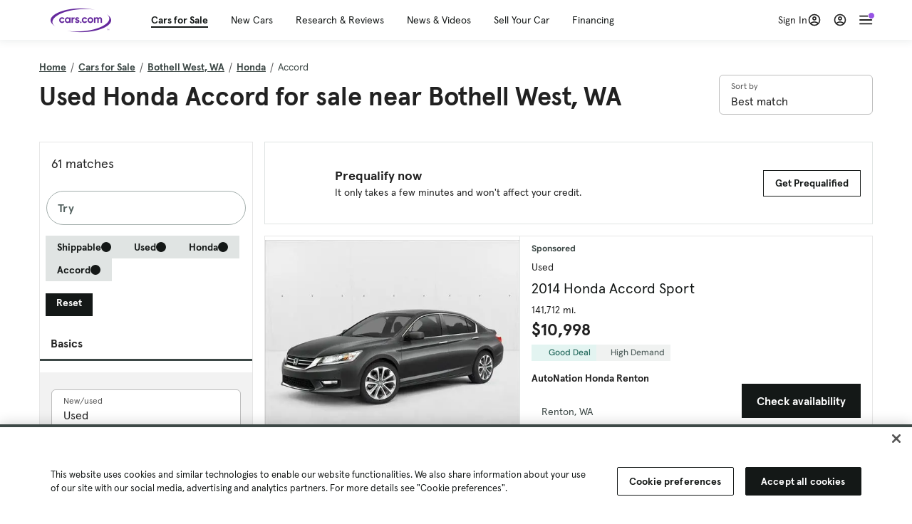

--- FILE ---
content_type: text/html; charset=utf-8
request_url: https://cars.qualtrics.com/jfe/form/SV_81Hx3Jkheo8zhmC
body_size: 19094
content:
<!DOCTYPE html>
<html class="JFEScope">
<head>
    <meta charset="UTF-8">
    <meta http-equiv="X-UA-Compatible" content="IE=edge">
    <meta name="apple-mobile-web-app-capable" content="yes">
    <meta name="mobile-web-app-capable" content="yes">
    <title>Qualtrics Survey | Qualtrics Experience Management</title>
    
        <link rel="dns-prefetch" href="//co1.qualtrics.com/WRQualtricsShared/">
        <link rel="preconnect" href="//co1.qualtrics.com/WRQualtricsShared/">
    
    <meta name="description" content="The most powerful, simple and trusted way to gather experience data. Start your journey to experience management and try a free account today.">
    <meta name="robots" content="noindex">
    <meta id="meta-viewport" name="viewport" content="width=device-width, initial-scale=1, minimum-scale=1, maximum-scale=2.5">
    <meta property="og:title" content="Qualtrics Survey | Qualtrics Experience Management">
    <meta property="og:description" content="The most powerful, simple and trusted way to gather experience data. Start your journey to experience management and try a free account today.">
    
        <meta property="og:image" content="https://cars.qualtrics.com/CP/Graphic.php?IM=IM_0ocZAgMDorIIuwJ">
    
    <script>(function(w) {
  'use strict';
  if (w.history && w.history.replaceState) {
    var path = w.location.pathname;
    var jfePathRegex = /^\/jfe\d+\//;

    if (jfePathRegex.test(path)) {
      w.history.replaceState(null, null, w.location.href.replace(path, path.replace(jfePathRegex, '/jfe/')));
    }
  }
})(window);
</script>
</head>
    <body id="SurveyEngineBody">
    <noscript><style>#pace{display: none;}</style><div style="padding:8px 15px;font-family:Helvetica,Arial,sans-serif;background:#fcc;border:1px solid #c55">Javascript is required to load this page.</div></noscript>
    
        <style type='text/css'>#pace{background:#fff;position:absolute;top:0;bottom:0;left:0;right:0;z-index:1}#pace::before{content:'';display:block;position:fixed;top:30%;right:50%;width:50px;height:50px;border:6px solid transparent;border-top-color:#0b6ed0;border-left-color:#0b6ed0;border-radius:80px;animation:q 1s linear infinite;margin:-33px -33px 0 0;box-sizing:border-box}@keyframes q{0%{transform:rotate(0)}100%{transform:rotate(360deg)}}
</style>
        <div id='pace'></div>
    
    <script type="text/javascript">
      window.QSettings = {
          
        jfeVersion: "3e3a402b55155c4ce96485af1c57bfd5785c8daa",
        publicPath: "/jfe/static/dist/",
        cbs: [], bootstrapSkin: null, ab: false,
        getPT: function(cb) {
          if (this.pt !== undefined) {
            cb(this.success, this.pt);
          } else {
            this.cbs.push(cb);
          }
        },
        setPT: function(s, pt) {
          this.success = s;
          this.pt = pt;
          if (this.cbs.length) {
            for (var i = 0; i < this.cbs.length; i++) {
              this.cbs[i](s, pt);
            }
          }
        }
      };
    </script>
    <div id="skinPrefetch" style="position: absolute; visibility: hidden" class="JFEContent SkinV2 webkit CSS3"></div>
    <script>(()=>{"use strict";var e,r,t,a,c,o={},n={};function d(e){var r=n[e];if(void 0!==r)return r.exports;var t=n[e]={id:e,loaded:!1,exports:{}};return o[e].call(t.exports,t,t.exports,d),t.loaded=!0,t.exports}d.m=o,e=[],d.O=(r,t,a,c)=>{if(!t){var o=1/0;for(l=0;l<e.length;l++){for(var[t,a,c]=e[l],n=!0,f=0;f<t.length;f++)(!1&c||o>=c)&&Object.keys(d.O).every(e=>d.O[e](t[f]))?t.splice(f--,1):(n=!1,c<o&&(o=c));if(n){e.splice(l--,1);var i=a();void 0!==i&&(r=i)}}return r}c=c||0;for(var l=e.length;l>0&&e[l-1][2]>c;l--)e[l]=e[l-1];e[l]=[t,a,c]},d.n=e=>{var r=e&&e.__esModule?()=>e.default:()=>e;return d.d(r,{a:r}),r},t=Object.getPrototypeOf?e=>Object.getPrototypeOf(e):e=>e.__proto__,d.t=function(e,a){if(1&a&&(e=this(e)),8&a)return e;if("object"==typeof e&&e){if(4&a&&e.__esModule)return e;if(16&a&&"function"==typeof e.then)return e}var c=Object.create(null);d.r(c);var o={};r=r||[null,t({}),t([]),t(t)];for(var n=2&a&&e;"object"==typeof n&&!~r.indexOf(n);n=t(n))Object.getOwnPropertyNames(n).forEach(r=>o[r]=()=>e[r]);return o.default=()=>e,d.d(c,o),c},d.d=(e,r)=>{for(var t in r)d.o(r,t)&&!d.o(e,t)&&Object.defineProperty(e,t,{enumerable:!0,get:r[t]})},d.f={},d.e=e=>Promise.all(Object.keys(d.f).reduce((r,t)=>(d.f[t](e,r),r),[])),d.u=e=>"c/"+{196:"vendors~recaptchav3",233:"db",438:"vendors~mockForm",821:"barrel-roll",905:"ss",939:"bf",1044:"matrix",1075:"mc",1192:"meta",1205:"timing",1365:"hmap",1543:"recaptchav3",1778:"slide",1801:"fade",2042:"jsApi",2091:"advance-button-template",2292:"hotspot",2436:"slider",2552:"vendors~scoring~cs~matrix",2562:"flip",2603:"mockForm",2801:"fancybox",3432:"mp",4522:"scoring",4863:"dd",5321:"vendors~mockForm~response-summary~fileupload",5330:"fileupload",5453:"default~cs~slider~ss",5674:"pgr",5957:"response-summary",6023:"vendors~fileupload",6198:"te",6218:"ro",6246:"focus-handler",6255:"captcha",6500:"default~hl~hotspot~matrix",6507:"prototype",7211:"sbs",7529:"cs",7685:"preview",7719:"default~hmap~pgr~ro~te~timing",8095:"default~cs~slider",8393:"draw",8606:"default~captcha~cs~db~dd~draw~fileupload~hmap~hl~hotspot~matrix~mc~meta~pgr~ro~sbs~slider~ss~te~timing",9679:"toc",9811:"hl"}[e]+"."+{196:"97848bc9e7c6051ecccc",233:"8ba9f6447cd314fbb68a",438:"53d5364f2fde015d63eb",821:"7889bb8e29b6573a7c1e",905:"351d3164dfd98410d564",939:"eec2597b947c36022f6d",1044:"d8d7465fc033fbb10620",1075:"86a63d9fd6b94fccd78b",1192:"2bda7fa2af76817782a5",1205:"e0a338ca75eae4b40cc1",1365:"b3a7378eb91cc2c32d41",1543:"0c7be974c5976b4baac4",1778:"89aa23ad976cab36539d",1801:"8cb2d1667aca0bc1260e",2042:"c48c082656b18079aa7e",2091:"4f0959084e4a4a187d1d",2292:"14fd8d7b863312b03015",2436:"96ce9dfbc69cf4a6f014",2552:"7cd2196cef0e70bb9e8a",2562:"3266dde7e4660ffcef3a",2603:"c8f6cb94cd9e79b57383",2801:"685cee5836e319fa57a8",3432:"6ae4057caed354cea4bd",4522:"1beb1b30ccc2fa30924f",4863:"4a0994a3732ac4fec406",5321:"41b49ced3a7a9cce58ab",5330:"4e241617d0d8f9638bed",5453:"171b59120e19c43bc4c6",5674:"144a9eb1a74ebd10fb2f",5957:"18b07be3e10880ac7370",6023:"2f608006811a8be8971c",6198:"31e404ce9bb91ad2fdc1",6218:"3cb64ba46db80f90121a",6246:"ba7b22b6a40782e5e004",6255:"a511708ee09ee539c882",6500:"e988cfdc3a56d687c346",6507:"63afbf731c56ba97ae7b",7211:"2d043279f45787cdbc6a",7529:"6440499b8bf1aaf62693",7685:"1241170f420176c2c6ef",7719:"8714f0d6579c8e712177",8095:"3b318c0e91b8cce117d5",8393:"2a48f184a447969fff1f",8606:"017a626bdaafbf05c221",9679:"20b914cfa638dfe959cc",9811:"e3e744cd3ab59c8be98b"}[e]+".min.js",d.miniCssF=e=>"fancybox.0bb59945b9873f54214a.min.css",d.g=function(){if("object"==typeof globalThis)return globalThis;try{return this||new Function("return this")()}catch(e){if("object"==typeof window)return window}}(),d.o=(e,r)=>Object.prototype.hasOwnProperty.call(e,r),a={},c="javascriptformengine:",d.l=(e,r,t,o)=>{if(a[e])a[e].push(r);else{var n,f;if(void 0!==t)for(var i=document.getElementsByTagName("script"),l=0;l<i.length;l++){var b=i[l];if(b.getAttribute("src")==e||b.getAttribute("data-webpack")==c+t){n=b;break}}n||(f=!0,(n=document.createElement("script")).charset="utf-8",n.timeout=120,d.nc&&n.setAttribute("nonce",d.nc),n.setAttribute("data-webpack",c+t),n.src=e),a[e]=[r];var s=(r,t)=>{n.onerror=n.onload=null,clearTimeout(u);var c=a[e];if(delete a[e],n.parentNode&&n.parentNode.removeChild(n),c&&c.forEach(e=>e(t)),r)return r(t)},u=setTimeout(s.bind(null,void 0,{type:"timeout",target:n}),12e4);n.onerror=s.bind(null,n.onerror),n.onload=s.bind(null,n.onload),f&&document.head.appendChild(n)}},d.r=e=>{"undefined"!=typeof Symbol&&Symbol.toStringTag&&Object.defineProperty(e,Symbol.toStringTag,{value:"Module"}),Object.defineProperty(e,"__esModule",{value:!0})},d.nmd=e=>(e.paths=[],e.children||(e.children=[]),e),d.p="",(()=>{if("undefined"!=typeof document){var e=e=>new Promise((r,t)=>{var a=d.miniCssF(e),c=d.p+a;if(((e,r)=>{for(var t=document.getElementsByTagName("link"),a=0;a<t.length;a++){var c=(n=t[a]).getAttribute("data-href")||n.getAttribute("href");if("stylesheet"===n.rel&&(c===e||c===r))return n}var o=document.getElementsByTagName("style");for(a=0;a<o.length;a++){var n;if((c=(n=o[a]).getAttribute("data-href"))===e||c===r)return n}})(a,c))return r();((e,r,t,a,c)=>{var o=document.createElement("link");o.rel="stylesheet",o.type="text/css",d.nc&&(o.nonce=d.nc),o.onerror=o.onload=t=>{if(o.onerror=o.onload=null,"load"===t.type)a();else{var n=t&&t.type,d=t&&t.target&&t.target.href||r,f=new Error("Loading CSS chunk "+e+" failed.\n("+n+": "+d+")");f.name="ChunkLoadError",f.code="CSS_CHUNK_LOAD_FAILED",f.type=n,f.request=d,o.parentNode&&o.parentNode.removeChild(o),c(f)}},o.href=r,t?t.parentNode.insertBefore(o,t.nextSibling):document.head.appendChild(o)})(e,c,null,r,t)}),r={3454:0};d.f.miniCss=(t,a)=>{r[t]?a.push(r[t]):0!==r[t]&&{2801:1}[t]&&a.push(r[t]=e(t).then(()=>{r[t]=0},e=>{throw delete r[t],e}))}}})(),(()=>{var e={3454:0};d.f.j=(r,t)=>{var a=d.o(e,r)?e[r]:void 0;if(0!==a)if(a)t.push(a[2]);else if(3454!=r){var c=new Promise((t,c)=>a=e[r]=[t,c]);t.push(a[2]=c);var o=d.p+d.u(r),n=new Error;d.l(o,t=>{if(d.o(e,r)&&(0!==(a=e[r])&&(e[r]=void 0),a)){var c=t&&("load"===t.type?"missing":t.type),o=t&&t.target&&t.target.src;n.message="Loading chunk "+r+" failed.\n("+c+": "+o+")",n.name="ChunkLoadError",n.type=c,n.request=o,a[1](n)}},"chunk-"+r,r)}else e[r]=0},d.O.j=r=>0===e[r];var r=(r,t)=>{var a,c,[o,n,f]=t,i=0;if(o.some(r=>0!==e[r])){for(a in n)d.o(n,a)&&(d.m[a]=n[a]);if(f)var l=f(d)}for(r&&r(t);i<o.length;i++)c=o[i],d.o(e,c)&&e[c]&&e[c][0](),e[c]=0;return d.O(l)},t=self.webpackChunkjavascriptformengine=self.webpackChunkjavascriptformengine||[];t.forEach(r.bind(null,0)),t.push=r.bind(null,t.push.bind(t))})()})();</script>
    <script src="/jfe/static/dist/jfeLib.41e905943427321fa036.min.js" crossorigin="anonymous"></script>
    <script src="/jfe/static/dist/jfe.b2aa22a9b68ea0a1d846.min.js" crossorigin="anonymous"></script>


    <link href="/jfe/themes/templated-skins/qualtrics.2014:cars.9820517390:null/version-1765475774342-89bffa/stylesheet.css" rel="stylesheet"><link href="https://rsms.me/inter/inter.css" rel="stylesheet">

    <link id="rtlStyles" rel="stylesheet" type="text/css">
    <style id="customStyles"></style>

    <style>
      .JFEScope .questionFocused   .advanceButtonContainer {transition:opacity .3s!important;visibility:unset;opacity:1}
      .JFEScope .questionUnfocused .advanceButtonContainer, .advanceButtonContainer {transition:opacity .3s!important;visibility:hidden;opacity:0}
      .Skin .Bipolar .bipolar-mobile-header, .Skin .Bipolar .desktop .bipolar-mobile-header, .Skin .Bipolar .mobile .ColumnLabelHeader {display: none}

      /* Change color of question validation warnings */
      .Skin .ValidationError.Warn {color: #e9730c;}

      /* Hide mobile preview scrollbar for Chrome, Safari and Opera */
      html.MobilePreviewFrame::-webkit-scrollbar { display: none; }

      /* Hide mobile preview scrollbar for IE and Edge */
      html.MobilePreviewFrame { -ms-overflow-style: none; scrollbar-width: none; }
    </style>
    <style type="text/css">.accessibility-hidden{height:0;width:0;overflow:hidden;position:absolute;left:-999px}</style>
    <div id="polite-announcement" class="accessibility-hidden" aria-live="polite" aria-atomic="true"></div>
    <div id="assertive-announcement" class="accessibility-hidden" aria-live="assertive" role="alert" aria-atomic="true"></div>
    <script type="text/javascript">
      (function () {
        var o = {};
        try {
          Object.defineProperty(o,'compat',{value:true,writable:true,enumerable:true,configurable:true});
        } catch (e) {};
        if (o.compat !== true || document.addEventListener === undefined) {
          window.location.pathname = '/jfe/incompatibleBrowser';
        }

        var fv = document.createElement('link');
        fv.rel = 'apple-touch-icon';
        fv.href = "https://cars.qualtrics.com/CP/Graphic.php?IM=IM_eR3RqUaDkCmZcDb";
        document.getElementsByTagName('head')[0].appendChild(fv);
      })();
      QSettings.ab = false;
      document.title = "Qualtrics Survey | Qualtrics Experience Management";
      
      (function(s) {
        QSettings.bootstrapSkin = s;
        var sp = document.getElementById('skinPrefetch');
        if (sp) {
          sp.innerHTML = s;
        }
      })("<meta name=\"HandheldFriendly\" content=\"true\" />\n<meta name = \"viewport\" content = \"user-scalable = yes, maximum-scale=10, minimum-scale=1, initial-scale = 1, width = device-width\" />\n<div class='Skin'>\n\t<div id=\"Overlay\"></div>\n\t<div id=\"Wrapper\">\n\t\t\n\t\t<div class='SkinInner'>\n\t\t\t<div id='LogoContainer'>\n\t\t\t\t<div id='Logo'><img src=\"https://cars.qualtrics.com/CP/Graphic.php?IM=IM_4UzHhdp9et1Omp0\" /></div>\n\t\t\t</div>\n\t\t\t<div id='HeaderContainer'>\n\t\t\t\t<div id=\"BrandingHeader\"><script type=\"text/javascript\">\nQualtrics.SurveyEngine.addOnReady(function() {\njQuery('#Plug').attr('style', 'display:none !important');\n});\n<\/script></div>\n\t\t\t\t<div id='Header'>{~Header~}</div>\n\t\t\t</div>\n\t\t\t<div id='SkinContent'>\n\t\t\t\t<div id='Questions'>{~Question~}</div>\n\t\t\t\t<div id='Buttons'>{~Buttons~}</div>\n\t\t\t\t<div id='ProgressBar'>{~ProgressBar~}</div>\n\t\t\t</div>\n\t\t</div>\n\t\t<div id='Footer'>{~Footer~}</div>\n\t\t\n\t\t<div id='PushStickyFooter'></div>\n\t</div>\n\t<div id=\"Plug\" style=\"display:block !important;\"><a href=\"https://www.qualtrics.com/powered-by-qualtrics/?utm_source=internal%2Binitiatives&utm_medium=survey%2Bpowered%2Bby%2Bqualtrics&utm_content={~BrandID~}&utm_survey_id={~SurveyID~}\" target=\"_blank\" aria-label=\"{~PlugLabel~}\">{~Plug~}</a></div>\n</div>\n<script>Qualtrics.SurveyEngine.addOnload(Qualtrics.uniformLabelHeight);<\/script>\n\n<script>\n//TM6 Question Text Cell Padding\n\t//JFE\n\tPage.on('ready:imagesLoaded',function() {\n\t\tvar t = jQuery(\".QuestionText table\");\n\t  for (i=0; i<t.length; i++) {\n\t    if (t[i].cellPadding != undefined) {\n\t      var p = t[i].cellPadding + \"px\";\n\t      t.eq(i).find(\"th\").css(\"padding\",p);\n\t      t.eq(i).find(\"td\").css(\"padding\",p);\n\t    }\n\t  }\n\t});\n\t//SE\n\tjQuery(window).on('load',function() {\n\t\tif (jQuery(\"div\").hasClass(\"JFE\") == false) {\n\t    var t = jQuery(\".QuestionText table\");\n\t    for (i=0; i<t.length; i++) {\n\t      if (t[i].cellPadding != undefined) {\n\t        var p = t[i].cellPadding + \"px\";\n\t        t.eq(i).find(\"th\").css(\"padding\",p);\n\t        t.eq(i).find(\"td\").css(\"padding\",p);\n\t      }\n\t    }\n\t\t};\n\t});\n//TM21 iOS Text Box Width Fix\n//JFE\nPage.on('ready:imagesLoaded',function() {\n\tfunction isIE () {\n  \tvar myNav = navigator.userAgent.toLowerCase();\n  \treturn (myNav.indexOf('msie') != -1) ? parseInt(myNav.split('msie')[1]) : false;\n\t}\n\tif (!isIE()) {\n\t\tvar mq = window.matchMedia( \"(max-width: 480px)\" );\n\t\tif (mq.matches == true) {\n\t\t\tjQuery(\".Skin .MC .TextEntryBox\").css(\"width\",\"100%\");\n\t\t\tjQuery(\".Skin .TE .ESTB .InputText\").css(\"width\",\"100%\");\n\t\t\tjQuery(\".Skin .TE .FORM .InputText\").css(\"width\",\"100%\");\n\t\t\tjQuery(\".Skin .TE .ML .InputText\").css(\"width\",\"100%\");\n\t\t\tjQuery(\".Skin .TE .PW .InputText\").css(\"width\",\"100%\");\n\t\t\tjQuery(\".Skin .TE .SL .InputText\").css(\"width\",\"100%\");\n\t\t\tjQuery(\".Skin .TE .FollowUp .InputText\").css(\"width\",\"100%\");\n\t\t};\n\t};\n});\n//SE\njQuery(window).on('load',function() {\n\tfunction isIE () {\n  \tvar myNav = navigator.userAgent.toLowerCase();\n  \treturn (myNav.indexOf('msie') != -1) ? parseInt(myNav.split('msie')[1]) : false;\n\t}\n\tif (!isIE()) {\n\t\tvar mq = window.matchMedia( \"(max-width: 480px)\" );\n\t\tif (jQuery(\"div\").hasClass(\"JFE\") == false && mq.matches == true) {\n\t\t\tjQuery(\".Skin .MC .TextEntryBox\").css(\"width\",\"100%\");\n\t\t\tjQuery(\".Skin .TE .ESTB .InputText\").css(\"width\",\"100%\");\n\t\t\tjQuery(\".Skin .TE .FORM .InputText\").css(\"width\",\"100%\");\n\t\t\tjQuery(\".Skin .TE .ML .InputText\").css(\"width\",\"100%\");\n\t\t\tjQuery(\".Skin .TE .PW .InputText\").css(\"width\",\"100%\");\n\t\t\tjQuery(\".Skin .TE .SL .InputText\").css(\"width\",\"100%\");\n\t\t\tjQuery(\".Skin .TE .FollowUp .InputText\").css(\"width\",\"100%\");\n\t\t};\n\t};\n});\n<\/script>\n\n<style>.Skin .QuestionOuter.Matrix{max-width:1100px}</style>\n");
      
      
      (function() {
        var fv = document.createElement('link');
        fv.type = 'image/x-icon';
        fv.rel = 'icon';
        fv.href = "https://cars.qualtrics.com/CP/Graphic.php?IM=IM_bdYYI4BiyXYEhx3";
        document.getElementsByTagName('head')[0].appendChild(fv);
      }());
      
      
    </script>
        <script type="text/javascript">
          (function(appData) {
            if (appData && typeof appData === 'object' && '__jfefeRenderDocument' in appData) {
              var doc = appData.__jfefeRenderDocument

              if (doc === 'incompatible') {
                window.location = '/jfe/incompatibleBrowser';
                return
              }

              window.addEventListener('load', function() {
                // farewell jfe
                delete window.QSettings
                delete window.webpackJsonp
                delete window.jQuery
                delete window.ErrorWatcher
                delete window.onLoadCaptcha
                delete window.experimental
                delete window.Page

                var keys = Object.keys(window);
                for (let i in keys) {
                  var name = keys[i];
                  if (name.indexOf('jQuery') === 0) {
                    delete window[name];
                    break;
                  }
                }

                document.open();
                document.write(doc);
                document.close();
              })
            } else {
              // prevent document.write from replacing the entire page
              window.document.write = function() {
                log.error('document.write is not allowed and has been disabled.');
              };

              QSettings.setPT(true, appData);
            }
          })({"FormSessionID":"FS_39buoT7zpbpj3rN","QuestionIDs":["QID1","QID2"],"QuestionDefinitions":{"QID1":{"DefaultChoices":false,"DataExportTag":"Q1","QuestionID":"QID1","QuestionType":"Meta","Selector":"Browser","Configuration":{"QuestionDescriptionOption":"UseText"},"Choices":{"1":{"Display":"Browser","TextEntry":1},"2":{"Display":"Version","TextEntry":1},"3":{"Display":"Operating System","TextEntry":1},"4":{"Display":"Screen Resolution","TextEntry":1},"5":{"Display":"Flash Version","TextEntry":1},"6":{"Display":"Java Support","TextEntry":1},"7":{"Display":"User Agent","TextEntry":1}},"Validation":"None","GradingData":[],"Language":{"EN":{"QuestionText":"Click to write the question text","Choices":{"1":{"Display":"Browser"},"2":{"Display":"Version"},"3":{"Display":"Operating System"},"4":{"Display":"Screen Resolution"},"5":{"Display":"Flash Version"},"6":{"Display":"Java Support"},"7":{"Display":"User Agent"}}}},"NextChoiceId":4,"NextAnswerId":1,"SurveyLanguage":"EN"},"QID2":{"DefaultChoices":false,"DataExportTag":"Q2","QuestionType":"MC","Selector":"SAVR","SubSelector":"TX","Configuration":{"QuestionDescriptionOption":"UseText"},"Choices":{"1":{"Display":"Experience using Cars.com"},"2":{"Display":"Receive assistance for trouble I am experiencing with the Cars.com site"},"3":{"Display":"Leave feedback for a dealership"},"4":{"Display":"Receive assistance for trouble I am experiencing with listing my vehicle for sale on Cars.com"},"5":{"Display":"Experience using Your Garage","DisplayLogic":{"0":{"0":{"LeftOperand":"Page","LogicType":"EmbeddedField","Operator":"Contains","RightOperand":"/your-garage","Type":"Expression"},"1":{"Conjuction":"Or","LeftOperand":"Page Referrer","LogicType":"EmbeddedField","Operator":"Contains","RightOperand":"/your-garage","Type":"Expression"},"Type":"If"},"Type":"BooleanExpression","inPage":false}},"6":{"Display":"Feature request"}},"ChoiceOrder":[1,"6","5",2,"4",3],"Validation":{"Settings":{"ForceResponse":"ON","ForceResponseType":"ON","Type":"None"}},"GradingData":[],"Language":{"EN":{"QuestionText":"What type of feedback would you like to provide?","Choices":{"1":{"Display":"Experience using Cars.com"},"2":{"Display":"Receive assistance for trouble I am experiencing with the Cars.com site"},"3":{"Display":"Leave feedback for a dealership"},"4":{"Display":"Receive assistance for trouble I am experiencing with listing my vehicle for sale on Cars.com"},"5":{"Display":"Experience using Your Garage"},"6":{"Display":"Feature request"}}}},"NextChoiceId":7,"NextAnswerId":1,"QuestionID":"QID2","DataVisibility":{"Private":false,"Hidden":false},"SurveyLanguage":"EN"}},"NextButton":null,"PreviousButton":false,"Count":2,"Skipped":0,"NotDisplayed":0,"LanguageSelector":null,"Messages":{"PoweredByQualtrics":"Powered by Qualtrics","PoweredByQualtricsLabel":"Powered by Qualtrics: Learn more about Qualtrics in a new tab","A11yNextPage":"You are on the next page","A11yPageLoaded":"Page Loaded","A11yPageLoading":"Page is loading","A11yPrevPage":"You are on the previous page","FailedToReachServer":"We were unable to connect to our servers. Please check your internet connection and try again.","ConnectionError":"Connection Error","IPDLError":"Sorry, an unexpected error occurred.","Retry":"Retry","Cancel":"Cancel","Language":"Language","Done":"Done","AutoAdvanceLabel":"or press Enter","DecimalSeparator":"Please exclude commas and if necessary use a point as a decimal separator.","IE11Body":"You are using an unsupported browser. Qualtrics surveys will no longer load in Internet Explorer 11 after March 15, 2024.","BipolarPreference":"Select this answer if you prefer %1 over %2 by %3 points.","BipolarNoPreference":"Select this answer if you have no preference between %1 and %2.","Blank":"Blank","CaptchaRequired":"Answering the captcha is required to proceed","MCMSB_Instructions":"To select multiple options in a row, click and drag your mouse or hold down Shift when selecting. To select non-sequential options, hold down Control (on a PC) or Command (on a Mac) when clicking. To deselect an option, hold down Control or Command and click on a selected option.","MLDND_Instructions":"Drag and drop each item from the list into a bucket.","PGR_Instructions":"Drag and drop items into groups. Within each group, rank items by dragging and dropping them into place.","ROSB_Instructions":"Select items and then rank them by clicking the arrows to move each item up and down."},"IsPageMessage":false,"ErrorCode":null,"PageMessageTranslations":{},"CurrentLanguage":"EN","FallbackLanguage":"EN","QuestionRuntimes":{"QID1":{"Highlight":false,"ID":"QID1","Type":"Meta","Selector":"Browser","SubSelector":null,"ErrorMsg":null,"TerminalAuthError":false,"Valid":false,"MobileFirst":false,"QuestionTypePluginProperties":null,"CurrentMultiPageQuestionIndex":0,"Displayed":true,"PreValidation":"None","IsAutoAuthFailure":false,"ErrorSeverity":null,"PDPErrorMsg":null,"PDPError":null,"QuestionText":"Click to write the question text","Choices":{"1":{"Display":"Browser"},"2":{"Display":"Version"},"3":{"Display":"Operating System"},"4":{"Display":"Screen Resolution"},"5":{"Display":"Flash Version"},"6":{"Display":"Java Support"},"7":{"Display":"User Agent"}},"WontBeDisplayedText":"This question will not be displayed to the recipient.","Active":true},"QID2":{"Highlight":false,"ID":"QID2","Type":"MC","Selector":"SAVR","SubSelector":"TX","ErrorMsg":null,"TerminalAuthError":false,"Valid":false,"MobileFirst":false,"QuestionTypePluginProperties":null,"CurrentMultiPageQuestionIndex":0,"Displayed":true,"PreValidation":{"Settings":{"ForceResponse":"ON","ForceResponseType":"ON","Type":"None"}},"Choices":{"1":{"ID":"1","RecodeValue":"1","VariableName":"1","Text":"","Display":"Experience using Cars.com","InputWidth":null,"Exclusive":false,"Selected":false,"Password":false,"TextEntry":false,"TextEntrySize":"Small","TextEntryLength":null,"InputHeight":null,"Error":null,"ErrorMsg":null,"PDPErrorMsg":null,"PDPError":null,"Displayed":true},"2":{"ID":"2","RecodeValue":"2","VariableName":"2","Text":"","Display":"Receive assistance for trouble I am experiencing with the Cars.com site","InputWidth":null,"Exclusive":false,"Selected":false,"Password":false,"TextEntry":false,"TextEntrySize":"Small","TextEntryLength":null,"InputHeight":null,"Error":null,"ErrorMsg":null,"PDPErrorMsg":null,"PDPError":null,"Displayed":true},"3":{"ID":"3","RecodeValue":"3","VariableName":"3","Text":"","Display":"Leave feedback for a dealership","InputWidth":null,"Exclusive":false,"Selected":false,"Password":false,"TextEntry":false,"TextEntrySize":"Small","TextEntryLength":null,"InputHeight":null,"Error":null,"ErrorMsg":null,"PDPErrorMsg":null,"PDPError":null,"Displayed":true},"4":{"ID":"4","RecodeValue":"4","VariableName":"4","Text":"","Display":"Receive assistance for trouble I am experiencing with listing my vehicle for sale on Cars.com","InputWidth":null,"Exclusive":false,"Selected":false,"Password":false,"TextEntry":false,"TextEntrySize":"Small","TextEntryLength":null,"InputHeight":null,"Error":null,"ErrorMsg":null,"PDPErrorMsg":null,"PDPError":null,"Displayed":true},"5":{"ID":"5","RecodeValue":"5","VariableName":"5","Text":"","Display":"Experience using Your Garage","InputWidth":null,"Exclusive":false,"Selected":false,"Password":false,"TextEntry":false,"TextEntrySize":"Small","TextEntryLength":null,"InputHeight":null,"Error":null,"ErrorMsg":null,"PDPErrorMsg":null,"PDPError":null,"Displayed":false},"6":{"ID":"6","RecodeValue":"6","VariableName":"6","Text":"","Display":"Feature request","InputWidth":null,"Exclusive":false,"Selected":false,"Password":false,"TextEntry":false,"TextEntrySize":"Small","TextEntryLength":null,"InputHeight":null,"Error":null,"ErrorMsg":null,"PDPErrorMsg":null,"PDPError":null,"Displayed":true}},"ChoiceOrder":["1","6","2","4","3"],"ChoiceTextPosition":"Left","Selected":null,"IsAutoAuthFailure":false,"ErrorSeverity":null,"PDPErrorMsg":null,"PDPError":null,"QuestionText":"What type of feedback would you like to provide?","ExistingChoices":{},"ProcessedDisplayChoiceOrder":["1","6","2","4","3"],"ChoiceOrderSetup":true,"Active":true}},"IsEOS":false,"FailedValidation":false,"PDPValidationFailureQuestionIDs":[],"BlockID":"BL_efZV8eIc4EQ2sv4","FormTitle":"Qualtrics Survey | Qualtrics Experience Management","SurveyMetaDescription":"The most powerful, simple and trusted way to gather experience data. Start your journey to experience management and try a free account today.","TableOfContents":null,"UseTableOfContents":false,"SM":{"BaseServiceURL":"https://cars.qualtrics.com","SurveyVersionID":"9223370314410068697","IsBrandEncrypted":false,"JFEVersionID":"03fe6757db2b5fa6b3fa7f1a6bef80a9295ac371","BrandDataCenterURL":"https://yul1.qualtrics.com","XSRFToken":"o4ZSA8mDyNi0-MzpKrlzwg","StartDate":"2026-01-21 10:37:46","StartDateRaw":1768991866346,"BrandID":"cars","SurveyID":"SV_81Hx3Jkheo8zhmC","BrowserName":"Chrome","BrowserVersion":"131.0.0.0","OS":"Macintosh","UserAgent":"Mozilla/5.0 (Macintosh; Intel Mac OS X 10_15_7) AppleWebKit/537.36 (KHTML, like Gecko) Chrome/131.0.0.0 Safari/537.36; ClaudeBot/1.0; +claudebot@anthropic.com)","LastUserAgent":"Mozilla/5.0 (Macintosh; Intel Mac OS X 10_15_7) AppleWebKit/537.36 (KHTML, like Gecko) Chrome/131.0.0.0 Safari/537.36; ClaudeBot/1.0; +claudebot@anthropic.com)","QueryString":"","IP":"3.16.152.109","URL":"https://cars.qualtrics.com/jfe/form/SV_81Hx3Jkheo8zhmC","BaseHostURL":"https://cars.qualtrics.com","ProxyURL":"https://cars.qualtrics.com/jfe/form/SV_81Hx3Jkheo8zhmC","JFEDataCenter":"jfe3","dataCenterPath":"jfe3","IsPreview":false,"LinkType":"anonymous","geoIPLocation":{"IPAddress":"3.16.152.109","City":"Columbus","CountryName":"United States","CountryCode":"US","Region":"OH","RegionName":"Ohio","PostalCode":"43215","Latitude":39.9625,"Longitude":-83.0061,"MetroCode":535,"Private":false},"geoIPV2Enabled":true,"EDFromRequest":[],"FormSessionID":"FS_39buoT7zpbpj3rN"},"ED":{"SID":"SV_81Hx3Jkheo8zhmC","SurveyID":"SV_81Hx3Jkheo8zhmC","Q_URL":"https://cars.qualtrics.com/jfe/form/SV_81Hx3Jkheo8zhmC","UserAgent":"Mozilla/5.0 (Macintosh; Intel Mac OS X 10_15_7) AppleWebKit/537.36 (KHTML, like Gecko) Chrome/131.0.0.0 Safari/537.36; ClaudeBot/1.0; +claudebot@anthropic.com)","Q_CHL":"anonymous","Q_LastModified":1728327145,"Q_Language":"EN"},"PostToStartED":{},"FormRuntime":null,"RuntimePayload":"lihe2fL4K/zhONSpOJg7NSmfYW2WoXuXC3pI3+d99/7NYNYaTXlWAV639Qzoom9nvE3bVkHumPy09p+Kp9XMCz/[base64]/DL3g/zfzgixVeblvhXfP973JEm6CNI3+TbF4J1IMQfHBvMAxLNwfuOWlfyrd9hLHUQk99Xe8uFG6qkOt9CAzxagQ8WpQYU8LaAMWTy0bkU5R7lI3TDE+cGS/YIf1qg1vr1snpi0zob+xbFjaG3k0kk18/8GBzE7BPG+/MI1lByyWHpaNrLjA/0gmYU9k12VGgmN1NYiiUfcZ0/xc1tS+RlpSi1Hr/RZKrVn0HwwnO7RQ8q5o7ZBChj++3fUtcHMaO5egYXs8CNClC9kGtDIPtygjirdds7Y/xXuwFsIgJuYlcXB0ZYP/0Bkuhz2oIn9VZq3Z+5T2uFRJDZSwX+hdAORlwoBIFkQl81Hb5bv6ukH6j5MAa1yFAApqbZ1wvF/2rWK5+zTe6CoNwA77yjMpujI7bBL82BM0wCdhWmCI/hZ5XCZXb1a0S0NHOg2e2tS0HcYS7OXS0UoNNERNAT+4gsG2n1WzFSLakw4rvjU8tX8D0X/J9kVOARMw+eBeEEkJ0IfqT0AdCRhnLF6dCrQlsftlKQpfsE4dFB+SwTcQOZGFJGYcARb+BmNkzhVjR3t6QjTPjXp8vQM5pLMvWqcv1/[base64]/PWORV0Zm0RzeDdtsbKo0a7+a3Ek7IsvyV230Ct2yBhvU3Zs+rlnGd/qREyIpwjdCMOIvjQE+ANih/71y7/FM8wUdvBsji+GRIOwfHD/t/XPnAijikmbTBctzLlffbl6BcKbVLRjhMW11/mEKi83vsX6jfFlPMKrt+RvkL8OIjVgoJqMWkqrYWv6SGefDYsjDg4Wl3erWn0YHjtgiAl51Rg5/IF6utbnodUAbHsbciFNEo3gYktrPA4jWwghjI/FABMNOaenMDaQHWGJwg4GYsDjxaRPwdyGs/6Dr+GLC5W+ABBhclWkSAoBAEsOYdFbFxW1j9SeTsZqouJzLvZf3BfIVe8TPSv4RGG4Uet7p2sX8sKBjKMR9pAn9F+njwG3Ahz/Lu/n/O/OQh1shFowLTmlwib1jLnt1yhIVFXiMFg/ifKVR4wi2pGh1XckI11sNCAzScQSqqg6MAAx00o7cTCzR5Yy/xFhCuYVHQp+vdxIf8sxcsZzAmN7tEYFQNY7CeuhCjD5T0nmH1Td7XhDoQjI6ZI7J3v1fyAi9Dvo0/+XumK3k2aOqN/iAnUBUz/bqjcxAYlJ4NDmtadYORRjOFyF9/u2xVm5jZy6emFuYetj7mtkAK+CA3EThEZLYEuIS4aqvJoIGTOyf0yarp17wzteBHJVopvtxXRt5Z8PJuuFaxQwm+aLVOWEddTKb2sSb+KAmGZwsJwkmU2PEnHDSrRlPOweeSRV/SXY+M42fLVbEzNjpo6MD53XK0Sa/5w/T8zqi8FEQqHwcg7CN6eXIqUcSNuvaIk5sO+anTY0uc/aIjZVfstRv/SAu3wiITNoY1xw7Sq+o7sREMhPrXkZUrx+CIOO9+EmyjOV+THWT3hYhAGpbx5u9YJ47/ZAGUIKTft0j/sSbIqus5UdUlS7k1ivQwV3FQqgFDUAQHOcdue3YD1Sxg6x5TsA5+VTDl5wX3lkcTZpfIv0V4odNlR1jPAk0WD1lgfdzbgdq6u/bg8xZECYtH0JOwSiD8yCj2UXK2X+0bSlTktyXI47xpsqxNu5Z1QM4eK0SuEedP83SHNzSpcGV0C6/PYMjeMb5spU8mvd8iGnnvUVKAhHR+GntM1/Sds/[base64]/iC8gK48ScHWOYPMtUUuMFCRCFeESZO9gPPEbIT3PIArYWp8vW5lbcuia2ZR1TYOUF3Vc3ooqYKfktD/K8VSLRftNI8oElL3wfkUXpen+MYGvQDePqR+bbNQqlr8HWhcOwT1oMLFboWX1l1QmgJV5Fu8yg+TOOR/98F6G1jndnJclRhzJLg3OBs+QEvqTkww9LPpeWx07LFihrOYu6yxxnRTehiu5suu1bZEt9tlLJolNdy/j2TI9dx8aICY94oIcjLRZfR0FKodyy4F8zTf0tqA2jHRNrfyjHnp7NtowiPXVAGa5oipYscqjANqr70dgUuXY6Y8mgrBZrHKHGk1YFOUiOPbhytictwEzqKwojXBB/4YWz2FsqeVMA/al7fd0PK+lVfZP++Mz5gZzvTruqp7YZI71U2XbD4gYeH/fCMYOtQz0oInM/BZT8mHTsEia8CYcRTulwq6dWpPnAgH35ScUzP8ME64P2eqweD0QfZMLuC7xQ7BXfkOrAahbJaTS0NsYYSKOfr+CZ+BRETa/O36RTaFvzJjipbwh8mJAt6vwiICiDEU6aT1M09Q68Pw8kgvDDv0iMUrNJg8sybs1xPvF4/3V24yA0OoZBIiJ/oAnaijCvcIm0e/TXlIN4YW9Lc/Vb0DGReWOXE5cbBJpk/rzHmgvTE++iJg2O0VGCsdh2YCiAmMAdTSNKM3qyGw5ONwS5E2iP84u9kn8eM/S4NJNTdb3vWl+Pbffz5w7bVnItCBFN4v1CsOUZxdyQg27budSct0vEWVUOHXXEKVVNBOhUovZVd1WQPJKM1NAEt7MczzNKtDdOdv9iO9hrbgOT5sgfWJUu0W6+F422A3Fw+WR+pe6KfWRAIyjXZfZi0Goot+wd2eyUUK3o/7wo4p70EvGAEN3wzc9qYmbFv6YYx58MRZSu7zofMCrtebYPTMsIs32z10dWjc5jjafg8Qe+bwOVuAq6V1KE1iHL8V575Bpi1VTi/iWHWdGDua+hvQ6YHAlVYMSFxottCEVTvXTsQsPMva/lI3ElIYwMx66JjsyyGzbP+NKh/dIOGwLJm9Bmj28E2MuT/6pb6jNAv6yO7nVOtnAscfGLfgrOHIXQqi1QBKEMeSzfT1ARi7aMf4UlZbSgYnqi25Mi0NvzCaPvAHAlyG9QXq1ZUVNlxftDwznpPZJmbSlgFgbuXF1gsrdUXL4wx3CYdgTsRjU1+dxDjgVpGJApiIaXY/wa0tnNripVJz/tuSnu9XP5wLtJndXTWQwWClqE/9Co8TJGoX2FhQ3HGs9Dhh7n172rPZhpwxaxIlQAoYRZlNVJky/k2Unkb6SNmqDLjbUi18N1y4FMNwrVrE5LvkS4hie+J4MFNjWgngPhJkaNgz8Lu9J+rc2qWta1o1TlnSqB59buCWOzvBefSm04RAEMGjZXgx2kjjuuhw/2U4/2bNmA50g4hfBup4axY3EBbGQ8RYkuCdsJyZPbQlgL7EEIGudhjN+gQt9Xe8q1jA9YxgTki+F3EH3G6MjW4G/YDjX907lJ05biXdeH6EmMxW1OkyuhrmBcegNvGoy6OWM0/Itl5/QO3Dm4sbmDxnHn+wPzt49PB/Lpr7RDTjWRPgsHZg73r7FyRLBvT3C2BZwSHGTm4+J1xyvzZspwUjidOkTJmAabbQg2JZ/MCrLKc2pOcIu3LUiuYIydGsp60aguAGrHYKIsK/KtLhLC759UlWv01TzMvTR5v/Rjqs4t+DnedpZmz3V1P4l4Uc0WStda3+ldiHYovfMMr/ynsiKObbKjpKsclVH1GSB36e+x4tDr0x5Ffz9r7MzEOHoXff/pmfBPOOzH5PYtChZWsvEsdWfHweD9EUzZeeGWLthv/xtFFj0pCxezpJW56Db+zxzlTURvXbcHDu0Gy55b3Eor18jHYdh/U7oMVBt8uaG2L5reK3NwqzrjV5JqpQffvOm1SxirWKWRt84mTcSklnz5OIYMAuu5sPAEeAmnAQ6FO6Mw/B2w9E1Ci9SCf8qYWeRqGK3ELjNSUcteb9AZ9P4yPSO6yXlDRLHP955qWJp9K9g4lJuy/oHJugLEw/MgCsRtNBGRKgLpkW8oELPi7ZyHXv0/dlK/ePUWfkPwICJ4tWfbr15OD7EhuKE9TIgp4yyMUDh0/oewboqLI5uYIwRZG7FYzXJcTwyQ8f8gjA/Hvv/[base64]/zj1ceaqys+SHWvm9CSzmVGFiM0k2ZNZNg2WgvNww01kYZnondQIa1P623HMwTzT+6tx0YNSow8urTNUHNl/gLJ2XHQ+9PEM3kEwZsGWj3yFJZmdpLNf8w6xOqKh/nCfcgJ7K9+/mh5jgZXj6fCZkKfvCWgjNMaXnGutSpQVtH+hcLy/uXRchYNQuq1f0j1gZwRDdsuZEXrpuMUmCXY/YtYhtgF0TCG1YfwvrXc4XTEChFJx3TqZ9JhWvs+33A0lcVYVRcoAv8CouLW5fS4YHRXVWg4tuvJZGrxWOwKsM1QkRKnk3pvHPROlO3ozW9w5KXL8kkuoCsqiybbkdH6XGBZmjM3SW9OuNppCQxVOZRtkpfu8xaNPqqr1gfYrOoSJY/z28+U2CMgVdjPWMvEUh7Nj6DxbkBPcmZFhk9rVo0VvoDWy7WX3L/gndmgaK1E6NE0BFqEZFWgESplhDvVISvINMMTVtLsm5igYzFKIwKbGjQ0tO7YWuBwCvWfJX/NQgHyQACR210vje6kSw3DpXsDHTqfvgVKNo6QX4ATK9ELJEjSEBFW9Exea6u9Njbxjp2Nluve7i1OQnB1smw6eQaIbQy5OWmpUTOOx00KrE8Qd0+/ss9Kmwv87v2/mi7zig5RW0o8OpY+o5OvAdQc/v0TdeiaC0xSnOUaPTDwCVURWqEOn/rBgWdUYYArPDKOg/BU1gd2/IC0fKt53NtdiTwcqbkYzj2zkHWBG+R1fsa6raUG8lt/HFH/OOlt/sih0HGKd9Hoo7uNgWbm7MHcU7GGvLrZHq/gFgj2nALCEPcmZLZWsWsdL4UauIZvDwObfPRZcKexIybP8n+an2YpBtmXOgytyC112VYXYJJgxoxd+/sD/7C/uN4GcH5lF7DSuZIzzYvWC46Yesnt5T7sBn3Q8Kl0BuyLYnNc9p+dfgerp7qCpM7PlmV1JUTXZgdlfbrXZjopgI/akYuOXYc3w9Q9HZtypTejxQdoYVphXaC/NIMZ6ZLbOq+8ckVIvY3pgJjcXD9uihnmosf+LS6pJFMB9XlWZ2N0+BVg06jak+Dh6cJpe1Y/SVB9l0SmZMj++wmDfaCfAX9cTxq1APXyy4kE3hLuZEa4bTv7irU+6Pop/7Qlt8jtPDnIYBvRGvnYJwaC3MlEYZ20JaJHXA0P77kXkOApw7Kjko7cS29ZgxNOxBl8hgP6FqxHjRfbNt1f7fuTHxa+Ty6C9mqukpE799U2xPcajvIb0Ke5xRY3d3vykM/YvwtI4OPQm5aTeayqty7obn1KScp1IrhPXRYsx58AUf3LNSeVMO6uBqydmJspGCWrLQpj9oUpdWFRo5+TiluM0pVErFtAFBTfOPWB8uC695thP8e4Ed9/p47+leIi1LM73plNYpv4/gNELnWPHQF+RYVP4/vgFdGpzFY5ZUSebtFpEQXsa0G7pIRFYeVKVJqRv/MUS9QxAJJjuxn2yTyvx2suClrMx7WLy9jO/hOwM3IwpTudlO4Jg17huknKBDm8ugIzrc6s4lIPtc8oEIjwrj9/Yl7N92ehTkXdAlP1+qZ8O5N2l0oneLrjJbmDjR59zzUVOwN1N88ZOzulx8/tLy/Wzx4EZNitBrFhFSEzc03C6WbEyFvCYGYUg00iz22skYjTUHGCSFAtBgx0LfPtHwCvs1k0mgCNA4huiKKRc6EnQzebSFgFfKN3Jrvm5/odWI0+MkZkGWddWlDLtEg8k6K1sE9SdWboRm85q+5LBgi9eMqe7wj2/pMVSzJhvpPJapwy5iG+UhP4TiJ8ESQignE5ZuXVvZAeAKr777YKFDOKCWRSkCLHjZvvOp2ZWS/PByKAoUy/OKCxpGrOIjc1j6kVORvDZF8ScSDDoLTata651mW9fYkKeOnreilO0EkPxsqkAKr2Tn9BL4NQKcHQ6GwQ/lr3OUMvChpHly8oI5FXbgAmdjmJC7fehonvQa4/npH8MiTp3TDLuVMhnCh6Xt/3Qd7wbJ8LPof8O/Oegkj+10CnsAktwAZdvYGFOAF3T1pDRMEXI8FElF7JqY4iChbewzPf8XCI9IthZUj/iCpnP/duH3GJOfg2+FblLtryTKI5sPvhMrlZSFg6rQMxDahG1T/PyWBflSfbNCCHzqP6A5xJ5ZLanK1phydNoKDKEk4sqOYu1rglYUAXwII1mVp44PI2WKCEbywJNHaQJyqOfpQmrkpVImzcL+G7FHX3T4Jt5621fuX8Px2neJZTytTFgcmTtXh3+sGJc/1oT3Bgl285LfedtOtV5lJkog3WZ4qgOWFAcukPCv7o0Qf4DeXs+s7lSE6MAN/148NIxxvI9QO/aTlTzPjC+WXsNQDVuinhl/drwVigabgYSLrxCGM5QjlH/qfNGbWBJJNb5Znh9Fs+iw0M1DNYwWJ67X23UtuYminTjYi8DfbvkH11Q08YSRHvr/CzeUg6evyEDg7qRWRBT0y++8yxdKB1TPAQjyVGcmaA/jE9yhy+YcYIyoYsOufWfVNlC8P33yaJxEXG9IVkL5bk7WTOG+49SWp2pls89tJbIM44pcu19tj6R6JdNEepzx9T8v1U1Daw2MKG9Wq/99rTRJv1RRUJ4ph4dzNnmny8tE5MxOX5oZl8lRCiesBNBMwQQgdRae/XCzPY1nOQ9YpBScnOrssx5dGRFHz4MAvctKxGWqbWhVTDhpBQHuPCeOu+aq9B3G9D1H8vtWwDbVtn8/ivTKLbFWN4oJ7R/tsmZ/rPS01nRQ47da6+FyH8G4EXwMeZSavcLzohUiQxuCtypfYEbdEVs6lIfv+kXbgZ4TdIzVwyDBNxkJh7OBNE560lkE4jmk8ToXSqH2UUz03eObLMKGNW2XKQZYxcrW2ZNC1v9d1pFrGXeLvbHItbw==","TransactionID":1,"ReplacesOutdated":false,"EOSRedirectURL":null,"RedirectURL":null,"SaveOnPageUnload":true,"ProgressPercent":0,"ProgressBarText":"Survey Completion","ProgressAccessibleText":"Current Progress","FormOptions":{"BackButton":false,"SaveAndContinue":true,"SurveyProtection":"PublicSurvey","NoIndex":"Yes","SecureResponseFiles":true,"SurveyExpiration":"None","SurveyTermination":"DisplayMessage","Header":"<script>\n    jQuery(\".AdvanceButton\").hide();\n    <\/script>","Footer":"","ProgressBarDisplay":"None","PartialData":"+2 days","PreviousButton":{"Display":"Previous"},"NextButton":{"Display":"Next"},"SurveyTitle":"Qualtrics Survey | Qualtrics Experience Management","SkinLibrary":"cars","SkinType":"templated","Skin":"qualtrics.2014:cars.9820517390:null","NewScoring":1,"EOSMessage":"MS_eQJU8qmoIbhUiJ8","ShowExportTags":false,"CollectGeoLocation":false,"SurveyMetaDescription":"The most powerful, simple and trusted way to gather experience data. Start your journey to experience management and try a free account today.","PasswordProtection":"No","AnonymizeResponse":"No","RefererCheck":"No","ConfirmStart":false,"AutoConfirmStart":false,"ResponseSummary":"No","EOSMessageLibrary":"UR_abLyykajozQA1eJ","EOSRedirectURL":"http://","EmailThankYou":false,"ThankYouEmailMessageLibrary":null,"ThankYouEmailMessage":null,"InactiveSurvey":"DefaultMessage","PartialDeletion":null,"PartialDataCloseAfter":"LastActivity","AvailableLanguages":{"EN":[]},"CustomStyles":{"customCSS":".Skin { \n  font-family: \"Inter var\", Helvetica, Arial, sans-serif; \n}\n\n@supports (font-variation-settings: normal) {\n  .Skin { \n    font-family: \"Inter var alt\", Helvetica, Arial, sans-serif; \n  }\n}"},"Autoadvance":true,"ExternalCSS":"https://rsms.me/inter/inter.css","AutoadvanceHideButton":false,"AutoadvancePages":true,"ProtectSelectionIds":true,"headerMid":"","SurveyName":"Feedback - Responsive","SurveyLanguage":"EN","ActiveResponseSet":"RS_3I9aqL70DKui23k","SurveyStartDate":"0000-00-00 00:00:00","SurveyExpirationDate":"0000-00-00 00:00:00","SurveyCreationDate":"2022-03-18 21:16:16","SkinOptions":{"Version":3,"AnyDeviceSupport":true,"Icons":{"favicon":"https://cars.qualtrics.com/CP/Graphic.php?IM=IM_bdYYI4BiyXYEhx3","appleTouchIcon":"https://cars.qualtrics.com/CP/Graphic.php?IM=IM_eR3RqUaDkCmZcDb","ogImage":"https://cars.qualtrics.com/CP/Graphic.php?IM=IM_0ocZAgMDorIIuwJ"},"BrandingOnly":{"header":"<script type=\"text/javascript\">\nQualtrics.SurveyEngine.addOnReady(function() {\njQuery('#Plug').attr('style', 'display:none !important');\n});\n<\/script>","footer":"","css":".Skin .QuestionOuter.Matrix{max-width:1100px}","html":""},"ProgressBarPosition":"bottom","Logo":"https://cars.qualtrics.com/CP/Graphic.php?IM=IM_4UzHhdp9et1Omp0","LogoPosition":"center","LogoBanner":false,"QuestionsContainer":false,"QuestionDisplayWidth":"default","MCButtonChoices":false,"NPSMobileVertical":false,"HideRequiredAsterisk":false,"LayoutSpacing":0,"FallbackSkin":false},"SkinBaseCss":"/jfe/themes/templated-skins/qualtrics.2014:cars.9820517390:null/version-1765475774342-89bffa/stylesheet.css","PageTransition":"None","Favicon":"https://cars.qualtrics.com/brand-management/brand-assets/cars/favicon.ico","CustomLanguages":null,"SurveyTimezone":"America/Chicago","LinkType":"anonymous","Language":"EN","Languages":null,"DefaultLanguages":{"AR":"العربية","ASM":"অসমীয়া","AZ-AZ":"Azərbaycan dili","BEL":"Беларуская","BG":"Български","BS":"Bosanski","BN":"বাংলা","CA":"Català","CEB":"Bisaya","CKB":"كوردي","CS":"Čeština","CY":"Cymraeg","DA":"Dansk","DE":"Deutsch","EL":"Ελληνικά","EN":"English","EN-GB":"English (United Kingdom)","EN_GB":"English (Great Britain)","EO":"Esperanto","ES":"Español (América Latina)","ES-ES":"Español","ET":"Eesti","FA":"فارسی","FI":"Suomi","FR":"Français","FR-CA":"Français (Canada)","GU":"ગુજરાતી ","HE":"עברית","HI":"हिन्दी","HIL":"Hiligaynon","HR":"Hrvatski","HU":"Magyar","HYE":"Հայերեն","ID":"Bahasa Indonesia","ISL":"Íslenska","IT":"Italiano","JA":"日本語","KAN":"ಕನ್ನಡ","KAT":"ქართული","KAZ":"Қазақ","KM":"ភាសាខ្មែរ","KO":"한국어","LV":"Latviešu","LT":"Lietuvių","MAL":"മലയാളം","MAR":"मराठी","MK":"Mакедонски","MN":"Монгол","MS":"Bahasa Malaysia","MY":"မြန်မာဘာသာ","NE":"नेपाली","NL":"Nederlands","NO":"Norsk","ORI":"ଓଡ଼ିଆ ଭାଷା","PA-IN":"ਪੰਜਾਬੀ (ਗੁਰਮੁਖੀ)","PL":"Polski","PT":"Português","PT-BR":"Português (Brasil)","RI-GI":"Rigi","RO":"Română","RU":"Русский","SIN":"සිංහල","SK":"Slovenčina","SL":"Slovenščina","SO":"Somali","SQI":"Shqip","SR":"Srpski","SR-ME":"Crnogorski","SV":"Svenska","SW":"Kiswahili","TA":"தமிழ்","TEL":"తెలుగు","TGL":"Tagalog","TH":"ภาษาไทย","TR":"Tϋrkçe","UK":"Українська","UR":"اردو","VI":"Tiếng Việt","ZH-S":"简体中文","ZH-T":"繁體中文","Q_DEV":"Developer"},"ThemeURL":"//co1.qualtrics.com/WRQualtricsShared/"},"Header":"<script>\n    jQuery(\".AdvanceButton\").hide();\n    <\/script>","HeaderMessages":{},"Footer":"","FooterMessages":{},"HasJavaScript":true,"IsSystemMessage":false,"FeatureFlags":{"LogAllRumMetrics":false,"STX_HubRace":false,"STS_SpokeHubRoutingSim":false,"makeStartRequest":false,"verboseFrontendLogs":false,"JFE_BlockPrototypeJS":false},"TransformData":{},"AllowJavaScript":true,"TOCWarnPrevious":false,"NextButtonAriaLabel":"Next","PreviousButtonAriaLabel":"Previous","BrandType":"Corporate","TranslationUnavailable":false,"FilteredEDKeys":[],"CookieActions":{"Set":[],"Clear":[]}})
        </script>
    </body>
</html>
